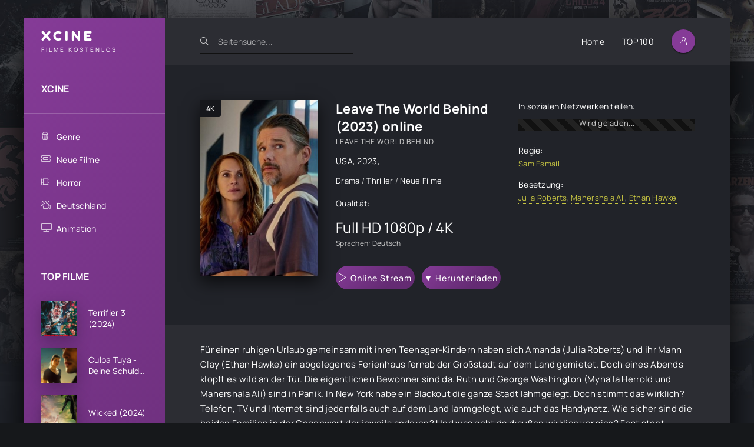

--- FILE ---
content_type: text/html; charset=utf-8
request_url: https://xcine.online/1583-leave-the-world-behind-2023.html
body_size: 6936
content:
<!DOCTYPE html>
<html lang="DE">
<head>
	<title>Leave The World Behind Stream Deutsch 2023 Online Anschauen</title>
<meta name="charset" content="utf-8">
<meta name="title" content="Leave The World Behind Stream Deutsch 2023 Online Anschauen">
<meta name="description" content="Leave The World Behind 2023 Stream Deutsch (Deutsch voll untertitelt) Online Ganzer Anschauen kostenlos. Leave The World Behind komplett online sehen film german Full HD 1080p / 4K.">
<meta name="keywords" content="Leave The World Behind Stream Deutsch Online Anschauen, Leave The World Behind Stream Deutsch, Leave The World Behind komplett online">
<meta name="generator" content="DataLife Engine (https://dle-news.ru)">
<link rel="canonical" href="https://xcine.online/1583-leave-the-world-behind-2023.html">
<link rel="alternate" type="application/rss+xml" title="XCINE - Ganzer HD Filme Stream Deutsch  Kostenlos online anschauen" href="https://xcine.online/rss.xml">
<link rel="search" type="application/opensearchdescription+xml" title="XCINE - Ganzer HD Filme Stream Deutsch  Kostenlos online anschauen" href="https://xcine.online/index.php?do=opensearch">
<meta property="twitter:title" content="Leave The World Behind Stream Deutsch 2023 Online Anschauen">
<meta property="twitter:url" content="https://xcine.online/1583-leave-the-world-behind-2023.html">
<meta property="twitter:card" content="summary_large_image">
<meta property="twitter:image" content="https://xcine.online/uploads/posts/2023-05/leave-the-world-behind.jpg">
<meta property="twitter:description" content="Für einen ruhigen Urlaub gemeinsam mit ihren Teenager-Kindern haben sich Amanda (Julia Roberts) und ihr Mann Clay (Ethan Hawke) ein abgelegenes Ferienhaus fernab der Großstadt auf dem Land gemietet. Doch eines Abends klopft es wild an der Tür. Die eigentlichen Bewohner sind da. Ruth und George">
<meta property="og:type" content="article">
<meta property="og:site_name" content="XCINE - Ganzer HD Filme Stream Deutsch  Kostenlos online anschauen">
<meta property="og:title" content="Leave The World Behind Stream Deutsch 2023 Online Anschauen">
<meta property="og:url" content="https://xcine.online/1583-leave-the-world-behind-2023.html">
<meta property="og:image" content="https://xcine.online/uploads/posts/2023-05/leave-the-world-behind.jpg">
<meta property="og:description" content="Für einen ruhigen Urlaub gemeinsam mit ihren Teenager-Kindern haben sich Amanda (Julia Roberts) und ihr Mann Clay (Ethan Hawke) ein abgelegenes Ferienhaus fernab der Großstadt auf dem Land gemietet. Doch eines Abends klopft es wild an der Tür. Die eigentlichen Bewohner sind da. Ruth und George">
	<meta name="viewport" content="width=device-width, initial-scale=1.0" />
	<meta name="theme-color" content="#2c2d33">
	<link rel="preload" href="/templates/xcine/css/common.css" as="style">
	<link rel="preload" href="/templates/xcine/css/styles.css" as="style">
	<link rel="preload" href="/templates/xcine/css/engine.css" as="style">
	<link rel="preload" href="/templates/xcine/css/fontawesome.css" as="style">
	<link rel="preload" href="/templates/xcine/webfonts/manrope-400.woff2" as="font" type="font/woff2" crossorigin>
	<link rel="preload" href="/templates/xcine/webfonts/manrope-500.woff2" as="font" type="font/woff2" crossorigin>
	<link rel="preload" href="/templates/xcine/webfonts/manrope-700.woff2" as="font" type="font/woff2" crossorigin>
	<link rel="preload" href="/templates/xcine/webfonts/fredoka-one-400.woff2" as="font" type="font/woff2" crossorigin>
    <link rel="preload" href="/templates/xcine/webfonts/fa-light-300.woff2" as="font" type="font/woff2" crossorigin>
	<link rel="shortcut icon" href="/templates/xcine/images/favicon.svg" />
	<link href="/templates/xcine/css/common.css" type="text/css" rel="stylesheet" />
	<link href="/templates/xcine/css/styles.css" type="text/css" rel="stylesheet" />
	<link href="/templates/xcine/css/engine.css" type="text/css" rel="stylesheet" /> 
	<link href="/templates/xcine/css/fontawesome.css" type="text/css" rel="stylesheet" />
    
        <script src="//xcine.online/playerjs.js" type="text/javascript"></script>
    
 <meta name="msvalidate.01" content="52BED6D55EEE5DCBD7B9AB41C9FA95B1" />
    <meta name="google-site-verification" content="zs7voTajrtEeXTqMR1r4p4JBns_qA3v9zp68U-IDBLE" />
</head>

<body id="pmovie">

	<div class="wrapper">

		<div class="wrapper-container wrapper-main d-flex fd-column">

			<header class="header d-flex ai-center">
				<a href="/" class="logo header__logo">
					<div class="logo__title">xcine</div>
					<p class="logo__caption">FILME KOSTENLOS</p>
				</a>
				<div class="header__search">
					<form id="quicksearch" method="post">
						<input type="hidden" name="do" value="search">
						<input type="hidden" name="subaction" value="search">
						<div class="header__search-box">
							<input id="story" name="story" placeholder="Seitensuche..." type="text" autocomplete="off">
							<button type="submit" class="search-btn"><span class="fal fa-search"></span></button>
						</div>
					</form>
				</div>
				<ul class="header__menu d-flex jc-flex-end flex-grow-1 js-this-in-mobile-menu">
					<li><a href="/">Home</a></li>
					<li><a href="#">TOP 100</a></li>
				
				</ul>
				<div class="header__btn btn js-show-login"><span class="fal fa-user"></span></div>
				
				<div class="header__btn-menu d-none js-show-mobile-menu"><span class="fal fa-bars"></span></div>
			</header>

			<!-- END HEADER -->

			<div class="content flex-grow-1 cols d-flex">

				<aside class="col-side">

					<div class="side-block js-this-in-mobile-menu">
						<ul class="side-block__content side-block__menu side-block__menu--main">
							<li><a href="/">XCINE</a></li>

						</ul>
					</div>

					<div class="side-block js-this-in-mobile-menu">
						<ul class="side-block__content side-block__menu side-block__menu--icon">
							<li>
								<a href="#">Genre</a><span class="fal fa-popcorn"></span>
								<ul class="side-block__menu-hidden anim">
										<li><a href="/abenteuer/">Abenteuer </a></li>
									<li><a href="/action/">Action </a></li>
									<li><a href="/animation/">Animation </a></li>
									<li><a href="/biografie/">Biografie </a></li>
									<li><a href="/bollywood/">Bollywood </a></li>
									<li><a href="/dokumentation/">Dokumentation </a></li>
									<li><a href="/drama/">Drama</a></li>
									<li><a href="/erotik/">Erotik </a></li>
                                    <li><a href="/experimentalfilm /">Experimentalfilm  </a></li>
									<li><a href="/familie/">Familie </a></li>
									<li><a href="/fantasy/">Fantasy  </a></li>
									<li><a href="/gericht/">Gericht </a></li>
									<li><a href="/historie/">Historie </a></li>
									<li><a href="/horror/">Horror  </a></li>				
                                    <li><a href="/komodie/">Komödie  </a></li>
									<li><a href="/kriegsfilm/">Kriegsfilm  </a></li>
									<li><a href="/krimi/">Krimi </a></li>
									<li><a href="/martial-arts/">Martial Arts  </a></li>
									<li><a href="/musical/"> Musical   </a></li>
                                    <li><a href="/musik/">Musik   </a></li>
									<li><a href="/romanze/">Romanze   </a></li>
									<li><a href="/sci-fi/">Sci-Fi  </a></li>
									<li><a href="/spionage/">Spionage   </a></li>
									<li><a href="/sport/">  Sport    </a></li>
                                    <li><a href="/thriller/">Thriller   </a></li>
									<li><a href="/tragikomodie/"> Tragikomödie   </a></li>
									<li><a href="/unbekannt/">Unbekannt  </a></li>
									<li><a href="/western/">Western </a></li>
								</ul>
							</li>
							<li><a href="/neue-filme/">Neue Filme</a><span class="fal fa-ticket-alt"></span></li>
							<li><a href="/horror/">Horror</a><span class="fal fa-film-alt"></span></li>
							<li><a href="/xfsearch/country/deutschland/">Deutschland</a><span class="fal fa-camera-movie"></span></li>
							<li><a href="/animation/">Animation</a><span class="fal fa-tv"></span></li>
						
						</ul>
					</div>

					<div class="side-block">
						<div class="side-block__title">TOP FILME</div>
						<div class="side-block__content">
							<a class="popular d-flex ai-center" href="https://xcine.online/1248-terrifier-3-2024diy.html">
	<div class="popular__img img-fit-cover">
		<img data-src="/uploads/posts/2023-12/thumbs/3084799.jpg" src="/templates/xcine/images/no-img.png" alt="Terrifier 3 (2024)">
	</div>
	<div class="popular__desc flex-grow-1">
		<div class="popular__title line-clamp">Terrifier 3 (2024)</div>
		<ul class="poster__subtitle">

		</ul>
	</div>
</a><a class="popular d-flex ai-center" href="https://xcine.online/1937-culpa-tuya-deine-schuld-2024.html">
	<div class="popular__img img-fit-cover">
		<img data-src="/uploads/posts/2024-11/thumbs/d87b0309dc5321c2f60a96dc41d0a036.jpg" src="/templates/xcine/images/no-img.png" alt="Culpa Tuya - Deine Schuld (2024)">
	</div>
	<div class="popular__desc flex-grow-1">
		<div class="popular__title line-clamp">Culpa Tuya - Deine Schuld (2024)</div>
		<ul class="poster__subtitle">

		</ul>
	</div>
</a><a class="popular d-flex ai-center" href="https://xcine.online/1567-wicked-teil-1-2023.html">
	<div class="popular__img img-fit-cover">
		<img data-src="/uploads/posts/2024-11/thumbs/f9039e6195e19aa693d7339e216235cd.jpg" src="/templates/xcine/images/no-img.png" alt="Wicked (2024)">
	</div>
	<div class="popular__desc flex-grow-1">
		<div class="popular__title line-clamp">Wicked (2024)</div>
		<ul class="poster__subtitle">

		</ul>
	</div>
</a><a class="popular d-flex ai-center" href="https://xcine.online/1608-speak-no-evil-2023.html">
	<div class="popular__img img-fit-cover">
		<img data-src="/uploads/posts/2024-07/thumbs/1721924074_1.webp" src="/templates/xcine/images/no-img.png" alt="Speak No Evil (2024)">
	</div>
	<div class="popular__desc flex-grow-1">
		<div class="popular__title line-clamp">Speak No Evil (2024)</div>
		<ul class="poster__subtitle">

		</ul>
	</div>
</a><a class="popular d-flex ai-center" href="https://xcine.online/2113-transformers-one-2024.html">
	<div class="popular__img img-fit-cover">
		<img data-src="/uploads/posts/2024-04/thumbs/e7d45d1e709b19878babcebb87de7d36.jpg" src="/templates/xcine/images/no-img.png" alt="Transformers One (2024)">
	</div>
	<div class="popular__desc flex-grow-1">
		<div class="popular__title line-clamp">Transformers One (2024)</div>
		<ul class="poster__subtitle">

		</ul>
	</div>
</a><a class="popular d-flex ai-center" href="https://xcine.online/1947-borderlands-2024.html">
	<div class="popular__img img-fit-cover">
		<img data-src="/uploads/posts/2024-04/thumbs/0646793.jpg" src="/templates/xcine/images/no-img.png" alt="Borderlands (2024)">
	</div>
	<div class="popular__desc flex-grow-1">
		<div class="popular__title line-clamp">Borderlands (2024)</div>
		<ul class="poster__subtitle">

		</ul>
	</div>
</a><a class="popular d-flex ai-center" href="https://xcine.online/1026-joker-2-folie-a-deux-2022u.html">
	<div class="popular__img img-fit-cover">
		<img data-src="/uploads/posts/2024-04/thumbs/881d32dd2a82a26a8d80b5895d46d7a7.jpg" src="/templates/xcine/images/no-img.png" alt="Joker 2: Folie À Deux (2024)">
	</div>
	<div class="popular__desc flex-grow-1">
		<div class="popular__title line-clamp">Joker 2: Folie À Deux (2024)</div>
		<ul class="poster__subtitle">

		</ul>
	</div>
</a><a class="popular d-flex ai-center" href="https://xcine.online/1531-deadpool-3-tidal-wave-2023.html">
	<div class="popular__img img-fit-cover">
		<img data-src="/uploads/posts/2024-04/thumbs/5397211.jpg" src="/templates/xcine/images/no-img.png" alt="Deadpool 3 &amp; Wolverine (2024)">
	</div>
	<div class="popular__desc flex-grow-1">
		<div class="popular__title line-clamp">Deadpool 3 &amp; Wolverine (2024)</div>
		<ul class="poster__subtitle">

		</ul>
	</div>
</a><a class="popular d-flex ai-center" href="https://xcine.online/1047-alles-steht-kopf-2-2022.html">
	<div class="popular__img img-fit-cover">
		<img data-src="/uploads/posts/2023-12/thumbs/3773023.jpg" src="/templates/xcine/images/no-img.png" alt="Alles steht Kopf 2 (2024)">
	</div>
	<div class="popular__desc flex-grow-1">
		<div class="popular__title line-clamp">Alles steht Kopf 2 (2024)</div>
		<ul class="poster__subtitle">

		</ul>
	</div>
</a><a class="popular d-flex ai-center" href="https://xcine.online/1950-horizon-an-american-saga-chapter-1-2024.html">
	<div class="popular__img img-fit-cover">
		<img data-src="/uploads/posts/2023-12/thumbs/4516943.jpg" src="/templates/xcine/images/no-img.png" alt="Horizon: An American Saga Chapter 1 (2024)">
	</div>
	<div class="popular__desc flex-grow-1">
		<div class="popular__title line-clamp">Horizon: An American Saga Chapter 1 (2024)</div>
		<ul class="poster__subtitle">

		</ul>
	</div>
</a>
						</div>
					</div>

					<div class="soc-channels d-flex jc-center">
						<a href="#" target="_blank" class="soc-channels__item tlg"></a>
						<a href="#" target="_blank" class="soc-channels__item vk"></a>
						<a href="#" target="_blank" class="soc-channels__item yt"></a>
					</div>

				</aside>

				<!-- END COL SIDE -->

				<main class="col-main flex-grow-1 d-flex fd-column grid-2">
					
					
					
					
					<div class="flex-grow-1"><div id="dle-content"> <article class="page ignore-select pmovie">

	<div class="page__subcols d-flex">

		<div class="page__subcol-side">
			<div class="pmovie__poster img-fit-cover">
				<img data-src="/uploads/posts/2023-05/thumbs/leave-the-world-behind.jpg" src="/templates/xcine/images/no-img.png" alt="Leave The World Behind (2023)">
				<div class="poster__label">4K</div>
			</div>
		</div>

		<!-- END PAGE SUBCOL SIDE -->

		<header class="page__subcol-main flex-grow-1 d-flex fd-column">
			<h1>Leave The World Behind (2023) online</h1>
			<div class="pmovie__original-title">Leave The World Behind</div>
			<div class="pmovie__year"><a href="https://xcine.online/xfsearch/country/usa/">USA</a>, <a href="https://xcine.online/xfsearch/year/2023/">2023</a>, </div>
			<div class="pmovie__genres flex-grow-1"><a href="https://xcine.online/drama/">Drama </a> / <a href="https://xcine.online/thriller/">Thriller </a> / <a href="https://xcine.online/neue-filme/">Neue Filme</a></div>
			<div class="pmovie__ratings d-flex ai-center">
				<div class="pmovie__ratings-caption">Qualität:</div>
			
				<div class="pmovie__rating pmovie__rating--kp">
					<div class="pmovie__rating-content">Full HD 1080p / 4K</div>
					<div class="pmovie__rating-caption">Sprachen: Deutsch</div>
				</div>
			</div>
			<div class="pmovie__subinfo d-flex jc-space-between ai-center">
				<div class="pmovie__btn btn icon-at-left js-scroll-to"><span class="fal fa-play"></span><a href="/online.php" target="_blank"  rel="nofollow"    >Online Stream</a></div>
							<div class="pmovie__btn btn icon-at-left js-scroll-to"><span class=""></span><a href="/download.php" target="_blank"  rel="nofollow"    >▼ Herunterladen</a></div>

			</div>
		</header>

		<!-- END PAGE SUBCOL MAIN -->

		<ul class="page__subcol-side2 pmovie__header-list">
			<li class="pmovie__share not-shown-ajax">
				<div>In sozialen Netzwerken teilen:</div>
				<div class="ya-share2 not-loaded" data-services="vkontakte,facebook,odnoklassniki,viber,whatsapp,telegram" data-counter="ig"></div>
			</li>
			<li>
				<div>Regie:</div>
			<a href="https://xcine.online/xfsearch/director/sam%20esmail/">Sam Esmail</a>
			</li>
		
			<li>
				<div>Besetzung:</div>
			<a href="https://xcine.online/xfsearch/actors/julia%20roberts/">Julia Roberts</a>, <a href="https://xcine.online/xfsearch/actors/mahershala%20ali/">Mahershala Ali</a>, <a href="https://xcine.online/xfsearch/actors/ethan%20hawke/">Ethan Hawke</a>
			</li>
		</ul>

	</div>

	<!-- END PAGE SUBCOLS -->

	<div class="page__text full-text clearfix"><p>Für einen ruhigen Urlaub gemeinsam mit ihren Teenager-Kindern haben sich Amanda (Julia Roberts) und ihr Mann Clay (Ethan Hawke) ein abgelegenes Ferienhaus fernab der Großstadt auf dem Land gemietet. Doch eines Abends klopft es wild an der Tür. Die eigentlichen Bewohner sind da. Ruth und George Washington (Myha'la Herrold und Mahershala Ali) sind in Panik. In New York habe ein Blackout die ganze Stadt lahmgelegt. Doch stimmt das wirklich? Telefon, TV und Internet sind jedenfalls auch auf dem Land lahmgelegt, wie auch das Handynetz. Wie sicher sind die beiden Familien in der Gegenwart der jeweils anderen? Und was geht da draußen wirklich vor sich? Fest steht jedenfalls: Das gegenseitige Misstrauen wird bald das geringste Problem der beiden Familien sein, denn nach einem mysteriösen Überschallknall weisen die Tiere seltsames Verhalten auf... </p></div>
	<h2 class="page__subtitle">Leave The World Behind (2023) Kostenlos auf Deutsch online anschauen</h2>
	
	<div class="pmovie__player tabs-block">
		<div class="pmovie__player-controls d-flex ai-center">
			<div class="tabs-block__select d-flex flex-grow-1">
				<span>Online ansehen</span> 
				<span>TRAILER</span>
			</div>
			<div class="pmovie__complaint">
			
			</div>
		</div>
		<div class="tabs-block__content d-none video-inside video-responsive1">
		 <div id="hd"></div>

<script>
    var player = new Playerjs({id:"hd",  poster:"https://xcine.online/uploads/posts/2023-05/thumbs/leave-the-world-behind.jpg", file:"https://xcine.online/Universal.mp4", title:"Leave The World Behind (2023)"});
</script>
		</div>
		<div class="tabs-block__content d-none video-inside video-responsive">
			<iframe width="896" height="504" data-src="https://www.youtube.com/embed/N_h3yK8HXp0" title="Leave The World Behind (2023) Trailer | Netflix, Julia Roberts" frameborder="0" allow="accelerometer; autoplay; clipboard-write; encrypted-media; gyroscope; picture-in-picture; web-share" allowfullscreen></iframe>
		</div>
		
		
	
	</div>
	
	<section class="sect pmovie__related">
		<h4 class="sect__title sect__header">Auch online anschauen:</h4>
		<div class="sect__content d-grid">
			<a class="poster grid-item d-flex fd-column has-overlay" href="https://xcine.online/1201-you-people-2022.html">
    <div class="poster__img img-responsive img-responsive--portrait img-fit-cover js-show-info">
        <img data-src="/uploads/posts/2023-01/thumbs/5309755.jpg" src="/templates/xcine/images/no-img.png" alt="You People (2022)">
        <div class="poster__label">4K</div>
    </div>
    <div class="poster__desc">
        <h3 class="poster__title ws-nowrap">You People (2022)</h3>
        <ul class="poster__subtitle ws-nowrap">
        
            <li>Komödie  / Neue Filme</li>
        </ul>
    </div>
</a><a class="poster grid-item d-flex fd-column has-overlay" href="https://xcine.online/1136-kreuzfahrt-ins-gluck-hochzeitsreise-nach-ligurien-2023.html">
    <div class="poster__img img-responsive img-responsive--portrait img-fit-cover js-show-info">
        <img data-src="/uploads/posts/2023-01/thumbs/5882125.jpg" src="/templates/xcine/images/no-img.png" alt="Kreuzfahrt ins Glück: Hochzeitsreise nach Ligurien (2023)">
        <div class="poster__label">4K</div>
    </div>
    <div class="poster__desc">
        <h3 class="poster__title ws-nowrap">Kreuzfahrt ins Glück: Hochzeitsreise nach Ligurien (2023)</h3>
        <ul class="poster__subtitle ws-nowrap">
        
            <li>Drama  / Romanze  / Neue Filme</li>
        </ul>
    </div>
</a><a class="poster grid-item d-flex fd-column has-overlay" href="https://xcine.online/126-pornfluencer-2022.html">
    <div class="poster__img img-responsive img-responsive--portrait img-fit-cover js-show-info">
        <img data-src="/uploads/posts/2022-07/thumbs/4668015.jpg" src="/templates/xcine/images/no-img.png" alt="Pornfluencer (2022)">
        <div class="poster__label">4K</div>
    </div>
    <div class="poster__desc">
        <h3 class="poster__title ws-nowrap">Pornfluencer (2022)</h3>
        <ul class="poster__subtitle ws-nowrap">
        
            <li>Dokumentation  / Neue Filme</li>
        </ul>
    </div>
</a><a class="poster grid-item d-flex fd-column has-overlay" href="https://xcine.online/824-der-denver-clan-2017-tv-serie.html">
    <div class="poster__img img-responsive img-responsive--portrait img-fit-cover js-show-info">
        <img data-src="/uploads/posts/2022-07/thumbs/087158.jpg" src="/templates/xcine/images/no-img.png" alt="Der Denver-Clan (2017) (TV-Serie)">
        <div class="poster__label">4K</div>
    </div>
    <div class="poster__desc">
        <h3 class="poster__title ws-nowrap">Der Denver-Clan (2017) (TV-Serie)</h3>
        <ul class="poster__subtitle ws-nowrap">
        
            <li>Serien</li>
        </ul>
    </div>
</a>
		</div>
	</section>
	


</article> </div></div>
					<div class="speedbar ws-nowrap">	<a href="https://xcine.online/">XCINE</a> » <a href="https://xcine.online/drama/">Drama </a> » Leave The World Behind (2023) Kostenlos online ansehen

</div>
				</main>
				
				<!-- END COL MAIN -->

			</div>

			<!-- END CONTENT -->

			<footer class="footer d-flex ai-center">
				<div class="footer__text flex-grow-1">
					© 2023 "xcine.online" FILME ONLINE KOSTENLOS.
					<br>Stream Filme online Deutsch / Deutsch voll untertitelt in hoher Qualität HD 720p, Full HD 1080p, Ultra HD 4K..
				</div>
				<a href="/" class="footer__btn btn">XCINE</a>
				<div class="footer__counter">
				
				</div>
			</footer>

			<!-- END FOOTER -->

		</div>

		<!-- END WRAPPER-MAIN -->

	</div>

	<!-- END WRAPPER -->

	

<div class="login login--not-logged d-none">
	<div class="login__header d-flex jc-space-between ai-center">
		<div class="login__title stretch-free-width ws-nowrap">Enter </div>
		<div class="login__close"><span class="fal fa-times"></span></div>
	</div>
	<form method="post">
	<div class="login__content">
		<div class="login__row">
			<div class="login__caption">login:</div>
			<div class="login__input"><input type="text" name="login_name" id="login_name" placeholder="login"/></div>
			<span class="fal fa-user"></span>
		</div>
		<div class="login__row">
			<div class="login__caption">password:</div>
			<div class="login__input"><input type="password" name="login_password" id="login_password" placeholder="password" /></div>
			<span class="fal fa-lock"></span>
		</div>
		<label class="login__row checkbox" for="login_not_save">
			
		</label>
		<div class="login__row">
			<button onclick="submit();" type="submit" title="Enter">Enter</button>
			<input name="login" type="hidden" id="login" value="submit" />
		</div>
	</div>
	<div class="login__social">
	
		<div class="login__social-btns">
		
		</div>
	</div>
	</form>
</div>

	
<script src="/engine/classes/js/jquery3.js?v=41773"></script>
<script src="/engine/classes/js/jqueryui3.js?v=41773" defer></script>
<script src="/engine/classes/js/dle_js.js?v=41773" defer></script>
<script src="/engine/classes/js/lazyload.js?v=41773" defer></script>
<script type="application/ld+json">{"@context":"https://schema.org","@graph":[{"@type":"BreadcrumbList","@context":"https://schema.org/","itemListElement":[{"@type":"ListItem","position":1,"item":{"@id":"https://xcine.online/","name":"XCINE"}},{"@type":"ListItem","position":2,"item":{"@id":"https://xcine.online/drama/","name":"Drama "}},{"@type":"ListItem","position":3,"item":{"@id":"https://xcine.online/1583-leave-the-world-behind-2023.html","name":"Leave The World Behind (2023)"}}]}]}</script>
	<script src="/templates/xcine/js/libs.js"></script>
	<script>
<!--
var dle_root       = '/';
var dle_admin      = '';
var dle_login_hash = 'b2f6989933676abf925e14efd9fda675d0653d59';
var dle_group      = 5;
var dle_skin       = 'xcine';
var dle_wysiwyg    = '2';
var quick_wysiwyg  = '2';
var dle_min_search = '4';
var dle_act_lang   = ["Yes", "No", "Enter", "Cancel", "Save", "Delete", "Loading. Please, wait..."];
var menu_short     = 'Quick edit';
var menu_full      = 'Full edit';
var menu_profile   = 'View profile';
var menu_send      = 'Send message';
var menu_uedit     = 'Admin Center';
var dle_info       = 'Information';
var dle_confirm    = 'Confirm';
var dle_prompt     = 'Enter the information';
var dle_req_field  = ["Fill the name field", "Fill the message field", "Fill the field with the subject of the message"];
var dle_del_agree  = 'Are you sure you want to delete it? This action cannot be undone';
var dle_spam_agree = 'Are you sure you want to mark the user as a spammer? This will remove all his comments';
var dle_c_title    = 'Send a complaint';
var dle_complaint  = 'Enter the text of your complaint to the Administration:';
var dle_mail       = 'Your e-mail:';
var dle_big_text   = 'Highlighted section of text is too large.';
var dle_orfo_title = 'Enter a comment to the detected error on the page for Administration ';
var dle_p_send     = 'Send';
var dle_p_send_ok  = 'Notification has been sent successfully ';
var dle_save_ok    = 'Changes are saved successfully. Refresh the page?';
var dle_reply_title= 'Reply to the comment';
var dle_tree_comm  = '0';
var dle_del_news   = 'Delete article';
var dle_sub_agree  = 'Do you really want to subscribe to this article’s comments?';
var dle_captcha_type  = '0';
var dle_share_interesting  = ["Share a link to the selected text", "Twitter", "Facebook", "Вконтакте", "Direct Link:", "Right-click and select «Copy Link»"];
var DLEPlayerLang     = {prev: 'Previous',next: 'Next',play: 'Play',pause: 'Pause',mute: 'Mute', unmute: 'Unmute', settings: 'Settings', enterFullscreen: 'Enable full screen mode', exitFullscreen: 'Disable full screen mode', speed: 'Speed', normal: 'Normal', quality: 'Quality', pip: 'PiP mode'};
var allow_dle_delete_news   = false;
var dle_search_delay   = false;
var dle_search_value   = '';
jQuery(function($){
FastSearch();
});
//-->
</script>
    
    <!-- Yandex.Metrika counter -->
<script type="text/javascript" >
   (function(m,e,t,r,i,k,a){m[i]=m[i]||function(){(m[i].a=m[i].a||[]).push(arguments)};
   m[i].l=1*new Date();k=e.createElement(t),a=e.getElementsByTagName(t)[0],k.async=1,k.src=r,a.parentNode.insertBefore(k,a)})
   (window, document, "script", "https://mc.yandex.ru/metrika/tag.js", "ym");

   ym(89391682, "init", {
        clickmap:true,
        trackLinks:true,
        accurateTrackBounce:true
   });
</script>
<noscript><div><img src="https://mc.yandex.ru/watch/89391682" style="position:absolute; left:-9999px;" alt="" /></div></noscript>
<!-- /Yandex.Metrika counter -->

<script defer src="https://static.cloudflareinsights.com/beacon.min.js/vcd15cbe7772f49c399c6a5babf22c1241717689176015" integrity="sha512-ZpsOmlRQV6y907TI0dKBHq9Md29nnaEIPlkf84rnaERnq6zvWvPUqr2ft8M1aS28oN72PdrCzSjY4U6VaAw1EQ==" data-cf-beacon='{"version":"2024.11.0","token":"46ffd76cec714e9d85e2e88b6a65c09f","r":1,"server_timing":{"name":{"cfCacheStatus":true,"cfEdge":true,"cfExtPri":true,"cfL4":true,"cfOrigin":true,"cfSpeedBrain":true},"location_startswith":null}}' crossorigin="anonymous"></script>
</body>
</html>

<!-- DataLife Engine Copyright SoftNews Media Group (http://dle-news.ru) -->
